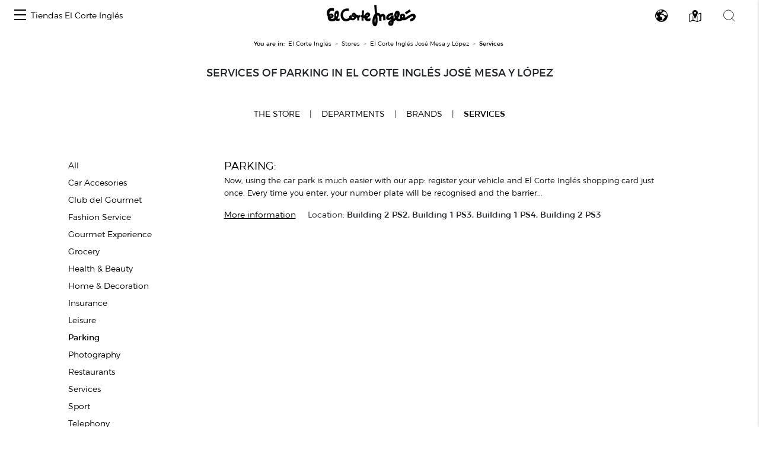

--- FILE ---
content_type: image/svg+xml
request_url: https://centroscomerciales.elcorteingles.es/assets/images/logo_sfera.svg
body_size: 7335
content:
<?xml version="1.0" standalone="no"?>
<!DOCTYPE svg PUBLIC "-//W3C//DTD SVG 20010904//EN"
 "http://www.w3.org/TR/2001/REC-SVG-20010904/DTD/svg10.dtd">
<svg version="1.0" xmlns="http://www.w3.org/2000/svg"
 width="5906.000000pt" height="2233.000000pt" viewBox="0 0 5906.000000 2233.000000"
 preserveAspectRatio="xMidYMid meet">

<g transform="translate(0.000000,2233.000000) scale(0.100000,-0.100000)"
fill="#000000" stroke="none">
<path d="M5970 21748 c-301 -165 -408 -225 -546 -309 -2183 -1311 -3803 -3307
-4585 -5649 -791 -2370 -674 -4935 328 -7215 81 -185 323 -678 329 -672 3 2
-5 67 -16 143 -189 1285 -216 2822 -74 4204 311 3033 1382 5809 3049 7901 456
572 929 1059 1535 1581 63 54 58 58 -20 16z"/>
<path d="M23995 19079 c-727 -40 -1587 -416 -2239 -979 -132 -114 -316 -305
-390 -403 -191 -257 -345 -582 -442 -937 -108 -393 -184 -950 -214 -1560 -16
-321 -41 -457 -112 -592 -49 -95 -100 -154 -184 -214 -86 -62 -173 -96 -356
-144 -180 -47 -305 -105 -351 -162 -35 -44 -48 -128 -27 -178 31 -74 161 -106
365 -90 149 12 335 12 420 0 161 -23 233 -67 271 -166 18 -47 19 -147 24
-3009 3 -1628 2 -3001 -3 -3052 -33 -377 -207 -581 -571 -673 -107 -27 -195
-39 -453 -60 -68 -6 -144 -17 -170 -26 -104 -35 -154 -102 -154 -205 -1 -109
43 -157 167 -180 70 -13 456 0 939 32 445 29 1066 36 1440 15 160 -9 412 -23
560 -31 149 -9 378 -16 510 -18 233 -2 241 -1 287 21 58 29 88 83 88 160 0 67
-18 109 -63 149 -56 49 -142 70 -349 88 -218 18 -284 28 -408 61 -255 67 -417
207 -492 424 -50 147 -48 19 -48 3140 1 1598 5 2961 9 3030 12 174 39 232 126
271 81 36 182 39 1176 38 716 -1 977 2 1009 11 106 29 147 119 137 305 -5 107
-20 158 -58 191 -56 49 -29 48 -1099 54 -906 5 -1011 8 -1063 23 -173 51 -210
108 -229 351 -13 176 -4 1592 12 1786 42 532 138 940 295 1265 225 466 555
712 997 744 310 22 548 -54 836 -268 83 -62 346 -318 612 -597 251 -263 411
-341 529 -260 132 92 319 474 406 831 29 114 32 194 10 255 -78 222 -471 410
-1066 509 -280 47 -476 61 -684 50z"/>
<path d="M14055 17834 c-303 -31 -501 -65 -740 -126 -502 -128 -977 -357
-1367 -658 -146 -113 -395 -357 -501 -490 -308 -390 -496 -832 -569 -1335 -21
-142 -17 -593 5 -730 88 -534 315 -960 721 -1353 163 -157 302 -267 526 -417
228 -151 386 -242 690 -394 288 -144 453 -216 1155 -509 645 -269 695 -291
965 -427 1045 -527 1568 -1145 1695 -2005 26 -171 31 -471 11 -627 -59 -463
-249 -851 -586 -1197 -212 -218 -436 -379 -725 -521 -325 -160 -617 -248 -998
-302 -153 -22 -636 -25 -797 -5 -676 83 -1150 296 -1539 692 -415 423 -663
1030 -751 1840 -28 255 -55 357 -115 428 -38 46 -75 62 -140 62 -125 0 -210
-91 -250 -265 -39 -172 -62 -582 -71 -1280 -7 -560 0 -686 42 -834 34 -116 67
-175 140 -247 53 -53 86 -73 265 -161 228 -113 381 -177 620 -258 486 -165
1022 -274 1554 -315 178 -14 638 -14 820 0 1142 87 2066 468 2754 1135 310
301 530 600 706 960 150 307 236 588 287 940 20 141 17 602 -5 740 -101 628
-380 1202 -819 1687 -248 274 -660 554 -1238 843 -336 169 -516 248 -1055 465
-593 239 -784 322 -1066 461 -269 133 -411 213 -609 344 -446 293 -718 575
-890 920 -119 239 -158 393 -167 657 -14 401 75 728 279 1035 74 110 227 277
335 366 325 265 759 438 1293 514 180 25 730 25 910 0 763 -108 1219 -415
1578 -1062 110 -199 193 -396 322 -765 91 -261 116 -315 171 -365 52 -47 105
-62 170 -47 65 15 104 43 132 95 19 38 21 55 19 167 -1 69 -13 316 -27 550
-14 234 -32 566 -40 739 -20 414 -34 473 -138 568 -54 50 -117 83 -252 133
-415 154 -1029 274 -1720 336 -169 15 -890 28 -990 18z"/>
<path d="M29820 14824 c-25 -2 -108 -11 -185 -20 -828 -92 -1591 -428 -2241
-987 -564 -486 -947 -1031 -1160 -1652 -150 -436 -220 -871 -231 -1445 -8
-414 16 -720 83 -1058 294 -1488 1251 -2657 2529 -3089 378 -127 697 -177
1130 -177 282 1 464 15 700 55 640 109 1199 383 1725 847 149 131 448 433 547
552 133 160 213 301 213 373 0 125 -105 186 -203 118 -23 -16 -137 -121 -253
-233 -117 -113 -256 -241 -311 -284 -432 -348 -872 -539 -1408 -610 -177 -24
-559 -24 -740 0 -469 61 -869 207 -1237 452 -857 571 -1403 1582 -1534 2839
-25 237 -25 680 -2 784 33 140 94 213 208 249 51 15 253 17 2750 22 2686 5
2695 5 2730 25 64 38 100 144 100 299 0 366 -121 909 -291 1304 -156 365 -318
604 -585 862 -358 347 -815 588 -1337 704 -235 53 -371 67 -672 71 -154 1
-300 1 -325 -1z m480 -352 c453 -82 795 -272 1035 -577 162 -206 287 -461 353
-723 24 -97 27 -124 27 -292 0 -166 -2 -193 -23 -260 -37 -116 -79 -187 -160
-268 -194 -193 -555 -282 -1342 -332 -272 -18 -988 -29 -1795 -30 -616 0 -773
3 -826 14 -131 28 -190 78 -211 179 -40 191 166 752 409 1114 124 184 202 281
338 422 152 157 275 260 442 371 316 210 663 344 1023 394 159 23 576 15 730
-12z"/>
<path d="M36942 14816 c-62 -20 -97 -50 -287 -241 -252 -255 -503 -434 -932
-669 -248 -135 -469 -227 -723 -302 -148 -43 -218 -73 -270 -114 -80 -63 -106
-187 -53 -251 49 -58 70 -62 378 -70 314 -8 414 -23 522 -78 179 -90 254 -289
282 -756 15 -240 16 -4730 2 -4820 -28 -172 -105 -334 -198 -416 -161 -141
-370 -206 -753 -234 -258 -19 -319 -35 -382 -102 -37 -38 -48 -73 -48 -147 0
-80 25 -121 95 -156 l50 -25 280 1 c154 1 397 9 540 18 880 54 1278 58 1920
17 784 -49 1048 -52 1121 -14 55 29 85 79 91 152 10 106 -43 176 -162 214 -73
23 -91 26 -290 42 -193 16 -258 26 -375 55 -261 66 -440 212 -511 417 -56 160
-52 10 -50 2358 1 1289 6 2210 12 2285 45 586 258 1025 710 1471 170 166 364
286 524 325 103 24 234 23 320 -4 129 -39 208 -101 401 -313 197 -215 313
-297 485 -341 71 -17 103 -20 223 -15 248 9 414 75 563 225 128 127 193 300
193 509 -1 214 -67 381 -214 540 -269 290 -735 404 -1228 302 -313 -65 -630
-225 -943 -475 -159 -128 -411 -384 -647 -659 -193 -226 -248 -282 -291 -298
-33 -12 -67 11 -89 60 -21 47 -22 57 -22 723 -1 665 -1 676 -22 715 -12 22
-35 48 -52 58 -41 24 -118 30 -170 13z"/>
<path d="M46065 14804 c-693 -44 -1385 -228 -2021 -538 -413 -202 -729 -405
-1064 -685 -495 -414 -799 -902 -800 -1285 0 -164 48 -216 210 -224 156 -8
458 70 738 189 322 138 377 199 616 682 214 433 319 601 519 832 301 349 681
564 1144 649 159 30 283 39 493 39 173 -1 238 -5 335 -22 437 -78 682 -295
784 -696 65 -255 73 -413 69 -1345 -4 -692 -6 -782 -21 -839 -39 -145 -110
-232 -268 -325 -100 -60 -205 -109 -1112 -517 -1101 -497 -1543 -711 -1932
-934 -842 -483 -1317 -957 -1489 -1485 -47 -146 -66 -268 -66 -430 0 -225 39
-390 136 -580 180 -351 524 -615 987 -754 445 -135 959 -122 1509 38 565 165
1085 454 1746 969 302 236 348 267 390 267 63 0 109 -61 223 -298 195 -407
284 -554 416 -689 121 -123 232 -192 390 -240 80 -24 103 -26 248 -26 189 0
292 18 510 91 240 79 640 297 848 461 45 36 134 117 197 181 154 155 217 264
207 357 -6 54 -46 108 -92 123 -65 21 -110 -5 -285 -165 -220 -200 -379 -275
-591 -275 -119 0 -202 23 -289 81 -188 126 -295 379 -352 834 -10 77 -13 684
-14 2690 -1 1425 -5 2633 -8 2685 -17 270 -118 485 -313 670 -297 281 -724
444 -1313 500 -118 11 -578 21 -685 14z m964 -3899 c17 -15 37 -47 47 -78 17
-49 18 -109 16 -932 -2 -484 -7 -927 -13 -985 -31 -335 -124 -548 -357 -814
-194 -221 -465 -421 -777 -572 -766 -371 -1626 -327 -2063 106 -183 181 -271
391 -280 671 -12 395 122 728 417 1032 216 222 445 386 826 589 172 92 1925
946 2015 982 84 33 130 33 169 1z"/>
<path d="M57564 14785 c10 -59 46 -323 65 -485 174 -1464 153 -3037 -60 -4535
-331 -2326 -1129 -4509 -2296 -6280 -622 -944 -1312 -1738 -2090 -2407 -90
-77 -163 -142 -163 -145 0 -7 253 128 436 232 1966 1128 3525 2843 4418 4862
488 1104 756 2199 848 3468 16 227 16 999 0 1235 -88 1266 -370 2396 -876
3513 -82 181 -232 485 -266 539 l-21 33 5 -30z"/>
</g>
</svg>
